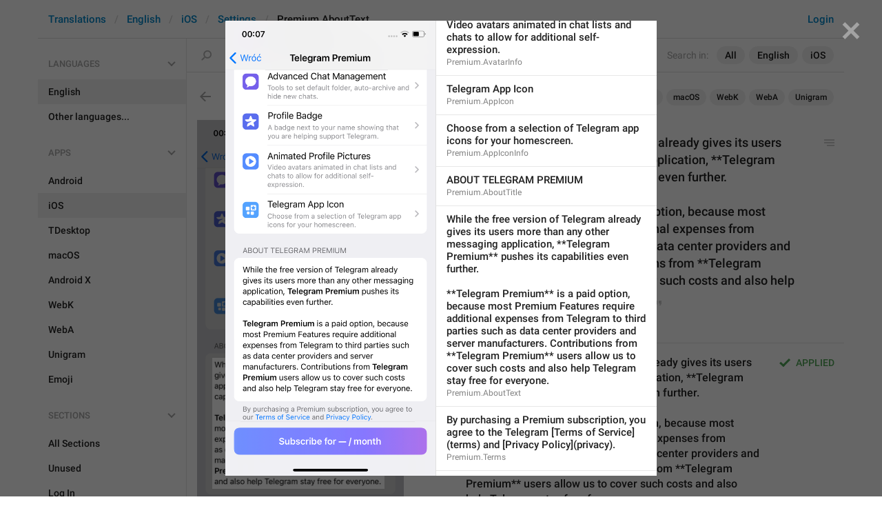

--- FILE ---
content_type: text/html; charset=utf-8
request_url: https://translations.telegram.org/screenshots/11138/phrase/Premium.AboutText
body_size: 8605
content:
<!DOCTYPE html>
<html>
  <head>
    <meta charset="utf-8">
    <title>Translations</title>
    
    <link rel="icon" type="image/svg+xml" href="/img/website_icon.svg?4">
<link rel="apple-touch-icon" sizes="180x180" href="/img/apple-touch-icon.png">
<link rel="icon" type="image/png" sizes="32x32" href="/img/favicon-32x32.png">
<link rel="icon" type="image/png" sizes="16x16" href="/img/favicon-16x16.png">
<link rel="alternate icon" href="/img/favicon.ico" type="image/x-icon" />
    <script>document.cookie="stel_dt="+encodeURIComponent((new Date).getTimezoneOffset())+";path=/;max-age=31536000;samesite=None;secure"</script>
    <script>
try {
var a = document.createElement('a'), layer_url;
a.href = location.href;
layer_url = location.pathname.replace(/^\/+|\/+$/g, '');
a.pathname = "\/en\/ios\/settings\/Premium.AboutText";
a.search = '?l=' + encodeURIComponent(layer_url);
if (window.history && history.state && history.state.u && /[\?&]l=/.test(history.state.u) && history.state.u != a.href) {
var xhr = new XMLHttpRequest();
xhr.open('GET', history.state.u);
xhr.onreadystatechange = function() {
  if (xhr.readyState == 4) {
    if (typeof xhr.responseBody == 'undefined' && xhr.responseText) {
      var html = xhr.responseText;
      html = html.replace('<html', '<html style="display:none"');
      document.write(html);
      document.close();
    }
  }
};
xhr.withCredentials = true;
xhr.send();
document.write('<style>*{display:none!important}</style>');
document.close();
document.open();
console.log('xhr reload from history.state');
} }catch(e){}
</script>
    <link href="//telegram.org/css/font-roboto.css?1" rel="stylesheet" type="text/css">
    <link href="//telegram.org/css/bootstrap.min.css?3" rel="stylesheet">
    <link href="//telegram.org/css/bootstrap-extra.css?2" rel="stylesheet">
    <link href="/css/telegram.css?249" rel="stylesheet">
<link href="/css/translations.css?129" rel="stylesheet">
<link href="/css/jquery-ui.min.css?1" rel="stylesheet">
<link href="/css/health.css?142" rel="stylesheet">
<link href="/css/contest-zoo.css?7" rel="stylesheet">
<link href="/css/tchart.min.css?11" rel="stylesheet">
<link href="/css/billboard.css?17" rel="stylesheet">

  </head>
  <body class="emoji_image no-transition">
    
    <div id="aj_progress" class="progress-bar"></div>
    <div class="popup-container hide" id="layer-popup-container"><div class="screenshot-body-left fill"></div>
<div class="screenshot-body-right fill">
  <div class="screenshot-close-btn fill close"></div>
  
</div>
<div class="screenshot-body ohide">
  <div class="screenshot-full-bg"></div>
  <img class="screenshot-full" crossorigin="anonymous" src="https://telegra.ph/file/p/609e73a55f5/bd6aa9d910216d228cd4d17.jpg" />
  <div class="screenshot-layer-wrap popup-no-close">
    <div class="screenshot-layer key-layer screenshot-keys" style="background-image:url('https://telegra.ph/file/p/609e73a55f5/bd6aa9d910216d228cd4d17.jpg')"><div class="screenshot-key key-hover" data-key="Premium.ChatManagement" data-coordinates="0.190313,0.10547,0.585,0.033898" style="padding:22.816676666667% 22.4687% 186.18338933333% 19.0313%"><div class="key-box"><div class="key-label"><span class="p-value"><span class="value">Advanced Chat Management</span></span></div></div></div><div class="screenshot-key key-hover" data-key="Premium.ChatManagementInfo" data-coordinates="0.190313,0.134276,0.695,0.044684" style="padding:29.048374666667% 11.4687% 177.61832% 19.0313%"><div class="key-box"><div class="key-label"><span class="p-value"><span class="value">Tools to set the default folder, auto-archive and hide new chats from non-contacts.</span></span></div></div></div><div class="screenshot-key key-hover" data-key="Premium.Badge" data-coordinates="0.192188,0.192945,0.278333,0.033128" style="padding:41.740435% 52.9479% 167.42620766667% 19.2188%"><div class="key-box"><div class="key-label"><span class="p-value"><span class="value">Profile Badge</span></span></div></div></div><div class="screenshot-key key-hover" data-key="Premium.BadgeInfo" data-coordinates="0.188855,0.222426,0.646667,0.046995" style="padding:48.118158% 16.4478% 158.04859033333% 18.8855%"><div class="key-box"><div class="key-label"><span class="p-value"><span class="value">An exclusive badge next to your name showing that you subscribe to Telegram Premium.</span></span></div></div></div><div class="screenshot-key key-hover" data-key="Premium.Avatar" data-coordinates="0.190521,0.281191,0.508333,0.030817" style="padding:60.830986333333% 30.1146% 148.83560266667% 19.0521%"><div class="key-box"><div class="key-label"><span class="p-value"><span class="value">Animated Profile Pictures</span></span></div></div></div><div class="screenshot-key key-hover" data-key="Premium.AvatarInfo" data-coordinates="0.190313,0.307782,0.633333,0.067797" style="padding:66.583506% 17.6354% 135.08307633333% 19.0313%"><div class="key-box"><div class="key-label"><span class="p-value"><span class="value">Video avatars animated in chat lists and chats to allow for additional self-expression.</span></span></div></div></div><div class="screenshot-key key-hover" data-key="Premium.AppIcon" data-coordinates="0.190521,0.388032,0.383333,0.033128" style="padding:83.944256% 42.6146% 125.22238666667% 19.0521%"><div class="key-box"><div class="key-label"><span class="p-value"><span class="value">Telegram App Icon</span></span></div></div></div><div class="screenshot-key key-hover" data-key="Premium.AppIconInfo" data-coordinates="0.190521,0.416068,0.656667,0.043914" style="padding:90.009377333333% 15.2812% 116.823894% 19.0521%"><div class="key-box"><div class="key-label"><span class="p-value"><span class="value">Choose from a selection of Telegram app icons for your homescreen.</span></span></div></div></div><div class="screenshot-key key-hover" data-key="Premium.AboutTitle" data-coordinates="0.07198,0.490921,0.513333,0.027735" style="padding:106.20257633333% 41.4687% 104.130752% 7.198%"><div class="key-box"><div class="key-label"><span class="p-value"><span class="value">ABOUT TELEGRAM PREMIUM</span></span></div></div></div><div class="screenshot-key key-hover key-top" data-key="Premium.AboutText" data-coordinates="0.072188,0.532057,0.833333,0.292758" style="padding:115.10166433333% 9.4479% 37.898355% 7.2188%"><div class="key-box"><div class="key-label"><span class="p-value"><span class="value">While the free version of Telegram already gives its users more than any other messaging application, **Telegram Premium** pushes its capabilities even further.<br/><br/>**Telegram Premium** is a paid option, because most Premium Features require additional expenses from Telegram to third parties such as data center providers and server manufacturers. Contributions from **Telegram Premium** users allow us to cover such costs and also help Telegram stay free for everyone.</span></span></div></div></div><div class="screenshot-key key-hover key-top" data-key="Premium.Terms" data-coordinates="0.072188,0.838995,0.828333,0.046995" style="padding:181.502585% 9.9479% 24.664163333333% 7.2188%"><div class="key-box"><div class="key-label"><span class="p-value"><span class="value">By purchasing a Premium subscription, you agree to the Telegram [Terms of Service](terms) and [Privacy Policy](privacy).</span></span></div></div></div></div>
    <div class="screenshot-side-wrap">
      <div class="screenshot-side-scrollable screenshot-info-scrollable">
        <div class="screenshot-side">
          <div class="screenshot-info">
            <h4 class="screenshot-side-header">
              
              Screenshot #11138
            </h4>
            
            <div class="screenshot-sections"><div class="sections-group"><a href="/screenshots/11138/settings/?mode=screenshots" class="btn btn-xs btn-primary">Settings</a></div></div>
          </div>
          <div class="screenshot-keys-list">
            <h4 class="screenshot-side-header">
              Phrases<span class="tr-header-counter">11</span>
            </h4>
            <div class="screenshot-layer-keys" data-key-base-url="/en/ios/settings/">
              <a href="/en/ios/settings/Premium.ChatManagement" class="screenshot-key-row key-hover" data-key="Premium.ChatManagement">
  
  <div class="screenshot-key-value-default"><span class="p-value"><span class="value">Advanced Chat Management</span></span></div>
  <div class="screenshot-key-lang-key">Premium.ChatManagement</div>
</a><a href="/en/ios/settings/Premium.ChatManagementInfo" class="screenshot-key-row key-hover" data-key="Premium.ChatManagementInfo">
  
  <div class="screenshot-key-value-default"><span class="p-value"><span class="value">Tools to set the default folder, auto-archive and hide new chats from non-contacts.</span></span></div>
  <div class="screenshot-key-lang-key">Premium.ChatManagementInfo</div>
</a><a href="/en/ios/settings/Premium.Badge" class="screenshot-key-row key-hover" data-key="Premium.Badge">
  
  <div class="screenshot-key-value-default"><span class="p-value"><span class="value">Profile Badge</span></span></div>
  <div class="screenshot-key-lang-key">Premium.Badge</div>
</a><a href="/en/ios/settings/Premium.BadgeInfo" class="screenshot-key-row key-hover" data-key="Premium.BadgeInfo">
  
  <div class="screenshot-key-value-default"><span class="p-value"><span class="value">An exclusive badge next to your name showing that you subscribe to Telegram Premium.</span></span></div>
  <div class="screenshot-key-lang-key">Premium.BadgeInfo</div>
</a><a href="/en/ios/settings/Premium.Avatar" class="screenshot-key-row key-hover" data-key="Premium.Avatar">
  
  <div class="screenshot-key-value-default"><span class="p-value"><span class="value">Animated Profile Pictures</span></span></div>
  <div class="screenshot-key-lang-key">Premium.Avatar</div>
</a><a href="/en/ios/settings/Premium.AvatarInfo" class="screenshot-key-row key-hover" data-key="Premium.AvatarInfo">
  
  <div class="screenshot-key-value-default"><span class="p-value"><span class="value">Video avatars animated in chat lists and chats to allow for additional self-expression.</span></span></div>
  <div class="screenshot-key-lang-key">Premium.AvatarInfo</div>
</a><a href="/en/ios/settings/Premium.AppIcon" class="screenshot-key-row key-hover" data-key="Premium.AppIcon">
  
  <div class="screenshot-key-value-default"><span class="p-value"><span class="value">Telegram App Icon</span></span></div>
  <div class="screenshot-key-lang-key">Premium.AppIcon</div>
</a><a href="/en/ios/settings/Premium.AppIconInfo" class="screenshot-key-row key-hover" data-key="Premium.AppIconInfo">
  
  <div class="screenshot-key-value-default"><span class="p-value"><span class="value">Choose from a selection of Telegram app icons for your homescreen.</span></span></div>
  <div class="screenshot-key-lang-key">Premium.AppIconInfo</div>
</a><a href="/en/ios/settings/Premium.AboutTitle" class="screenshot-key-row key-hover" data-key="Premium.AboutTitle">
  
  <div class="screenshot-key-value-default"><span class="p-value"><span class="value">ABOUT TELEGRAM PREMIUM</span></span></div>
  <div class="screenshot-key-lang-key">Premium.AboutTitle</div>
</a><a href="/en/ios/settings/Premium.AboutText" class="screenshot-key-row key-hover" data-key="Premium.AboutText">
  
  <div class="screenshot-key-value-default"><span class="p-value"><span class="value">While the free version of Telegram already gives its users more than any other messaging application, **Telegram Premium** pushes its capabilities even further.<br/><br/>**Telegram Premium** is a paid option, because most Premium Features require additional expenses from Telegram to third parties such as data center providers and server manufacturers. Contributions from **Telegram Premium** users allow us to cover such costs and also help Telegram stay free for everyone.</span></span></div>
  <div class="screenshot-key-lang-key">Premium.AboutText</div>
</a><a href="/en/ios/settings/Premium.Terms" class="screenshot-key-row key-hover" data-key="Premium.Terms">
  
  <div class="screenshot-key-value-default"><span class="p-value"><span class="value">By purchasing a Premium subscription, you agree to the Telegram [Terms of Service](terms) and [Privacy Policy](privacy).</span></span></div>
  <div class="screenshot-key-lang-key">Premium.Terms</div>
</a>
            </div>
          </div>
        </div>
      </div>
      
    </div>
  </div>
</div></div>
    <div id="aj_content"><div class="tr-container">
  <header class=" has-search">
  <div class="container">
    <section class="tr-search">
  <div class="tr-search-field-wrap">
    <div class="tr-search-filters">
      <span class="tr-search-filters-label">Search in:</span><!--
   --><span class="tr-search-filter-wrap tr-search-filter-where"><span class="tr-search-filter dropdown-toggle" data-toggle="dropdown">All</span><span class="dropdown-menu"><ul class="dropdown-menu"><li class="selected"><a class="tr-search-filter-item" data-value="">All</a></li><li><a class="tr-search-filter-item" data-value="key">Key</a></li><li><a class="tr-search-filter-item" data-value="text">Text</a></li></ul></span></span><!--
   --><span class="tr-search-filter-wrap tr-search-filter-lang"><span class="tr-search-filter dropdown-toggle" data-toggle="dropdown">English</span><span class="dropdown-menu"><ul class="dropdown-menu"><li class="selected"><a class="tr-search-filter-item" data-value="en">English</a></li><li><a class="tr-search-filter-item" data-value="af">Afrikaans</a></li><li><a class="tr-search-filter-item" data-value="sq">Albanian</a></li><li><a class="tr-search-filter-item" data-value="am">Amharic</a></li><li><a class="tr-search-filter-item" data-value="ar">Arabic</a></li><li><a class="tr-search-filter-item" data-value="hy">Armenian</a></li><li><a class="tr-search-filter-item" data-value="az">Azerbaijani</a></li><li><a class="tr-search-filter-item" data-value="eu">Basque</a></li><li><a class="tr-search-filter-item" data-value="be">Belarusian</a></li><li><a class="tr-search-filter-item" data-value="bn">Bengali</a></li><li><a class="tr-search-filter-item" data-value="bg">Bulgarian</a></li><li><a class="tr-search-filter-item" data-value="my">Burmese</a></li><li><a class="tr-search-filter-item" data-value="ca">Catalan</a></li><li><a class="tr-search-filter-item" data-value="zh-hans">Chinese (Simplified)</a></li><li><a class="tr-search-filter-item" data-value="zh-hant">Chinese (Traditional)</a></li><li><a class="tr-search-filter-item" data-value="hr">Croatian</a></li><li><a class="tr-search-filter-item" data-value="cs">Czech</a></li><li><a class="tr-search-filter-item" data-value="da">Danish</a></li><li><a class="tr-search-filter-item" data-value="nl">Dutch</a></li><li><a class="tr-search-filter-item" data-value="eo">Esperanto</a></li><li><a class="tr-search-filter-item" data-value="et">Estonian</a></li><li><a class="tr-search-filter-item" data-value="fil">Filipino</a></li><li><a class="tr-search-filter-item" data-value="fi">Finnish</a></li><li><a class="tr-search-filter-item" data-value="fr">French</a></li><li><a class="tr-search-filter-item" data-value="gl">Galician</a></li><li><a class="tr-search-filter-item" data-value="ka">Georgian</a></li><li><a class="tr-search-filter-item" data-value="de">German</a></li><li><a class="tr-search-filter-item" data-value="el">Greek</a></li><li><a class="tr-search-filter-item" data-value="gu">Gujarati</a></li><li><a class="tr-search-filter-item" data-value="he">Hebrew</a></li><li><a class="tr-search-filter-item" data-value="hi">Hindi</a></li><li><a class="tr-search-filter-item" data-value="hu">Hungarian</a></li><li><a class="tr-search-filter-item" data-value="id">Indonesian</a></li><li><a class="tr-search-filter-item" data-value="ga">Irish</a></li><li><a class="tr-search-filter-item" data-value="it">Italian</a></li><li><a class="tr-search-filter-item" data-value="ja">Japanese</a></li><li><a class="tr-search-filter-item" data-value="kn">Kannada</a></li><li><a class="tr-search-filter-item" data-value="kk">Kazakh</a></li><li><a class="tr-search-filter-item" data-value="km">Khmer</a></li><li><a class="tr-search-filter-item" data-value="ko">Korean</a></li><li><a class="tr-search-filter-item" data-value="lv">Latvian</a></li><li><a class="tr-search-filter-item" data-value="lt">Lithuanian</a></li><li><a class="tr-search-filter-item" data-value="ms">Malay</a></li><li><a class="tr-search-filter-item" data-value="ml">Malayalam</a></li><li><a class="tr-search-filter-item" data-value="mt">Maltese</a></li><li><a class="tr-search-filter-item" data-value="mr">Marathi</a></li><li><a class="tr-search-filter-item" data-value="ne">Nepali</a></li><li><a class="tr-search-filter-item" data-value="nb">Norwegian (Bokmål)</a></li><li><a class="tr-search-filter-item" data-value="or">Odia</a></li><li><a class="tr-search-filter-item" data-value="fa">Persian</a></li><li><a class="tr-search-filter-item" data-value="pl">Polish</a></li><li><a class="tr-search-filter-item" data-value="pt-br">Portuguese (Brazil)</a></li><li><a class="tr-search-filter-item" data-value="pt-pt">Portuguese (Portugal)</a></li><li><a class="tr-search-filter-item" data-value="ro">Romanian</a></li><li><a class="tr-search-filter-item" data-value="ru">Russian</a></li><li><a class="tr-search-filter-item" data-value="sr">Serbian</a></li><li><a class="tr-search-filter-item" data-value="sk">Slovak</a></li><li><a class="tr-search-filter-item" data-value="sl">Slovene</a></li><li><a class="tr-search-filter-item" data-value="es">Spanish</a></li><li><a class="tr-search-filter-item" data-value="sw">Swahili</a></li><li><a class="tr-search-filter-item" data-value="sv">Swedish</a></li><li><a class="tr-search-filter-item" data-value="tg">Tajik</a></li><li><a class="tr-search-filter-item" data-value="ta">Tamil</a></li><li><a class="tr-search-filter-item" data-value="te">Telugu</a></li><li><a class="tr-search-filter-item" data-value="th">Thai</a></li><li><a class="tr-search-filter-item" data-value="tr">Turkish</a></li><li><a class="tr-search-filter-item" data-value="tk">Turkmen</a></li><li><a class="tr-search-filter-item" data-value="uk">Ukrainian</a></li><li><a class="tr-search-filter-item" data-value="ur">Urdu</a></li><li><a class="tr-search-filter-item" data-value="uz">Uzbek</a></li><li><a class="tr-search-filter-item" data-value="vi">Vietnamese</a></li></ul></span></span><!--
   --><span class="tr-search-filter-wrap tr-search-filter-langpack"><span class="tr-search-filter dropdown-toggle" data-toggle="dropdown">iOS</span><span class="dropdown-menu"><ul class="dropdown-menu"><li><a class="tr-search-filter-item" data-value="">All Apps</a></li><li><a class="tr-search-filter-item" data-value="android">Android</a></li><li class="selected"><a class="tr-search-filter-item" data-value="ios">iOS</a></li><li><a class="tr-search-filter-item" data-value="tdesktop">TDesktop</a></li><li><a class="tr-search-filter-item" data-value="macos">macOS</a></li><li><a class="tr-search-filter-item" data-value="android_x">Android X</a></li><li><a class="tr-search-filter-item" data-value="webk">WebK</a></li><li><a class="tr-search-filter-item" data-value="weba">WebA</a></li><li><a class="tr-search-filter-item" data-value="unigram">Unigram</a></li></ul></span></span>
    </div>
    <div class="tr-search-binding binding"></div>
    <div class="tr-search-enter arrow-right"></div>
    <div class="tr-search-reset close"></div>
    <form class="tr-search-form">
      <input class="form-control tr-search-field" placeholder="Search translations and keys" autocomplete="off" value="" />
    </form>
  </div>
  <div class="tr-search-results collapsed"></div>
</section>
    <div class="header-wrap">
      <div id="header-panel" class="header-panel">
        <div class="header-auth">
  <div class="header-auth-item"><a class="header-search-btn"></a></div><div class="header-auth-item"><a class="header-auth-link login-link" href="/auth">Login</a></div>
</div>
        <div class="header-breadcrumb header-breadcrumb-simple">
          <ol id="breadcrumb" class="header-nav breadcrumb"><li><a href="/">Translations</a></li><li><a href="/en/">English</a></li><li><a href="/en/ios/">iOS</a></li><li><a href="/en/ios/settings/">Settings</a></li><li class="active">Premium.AboutText</li></ol>
        </div>
      </div>
    </div>
  </div>
</header>
  <main class="container">
    <nav class="tr-menu"><div class="tr-menu-section tr-menu-has-selected" data-menu-section-id="0">
  <div class="tr-menu-header">
    <span class="tr-menu-header-collapse"></span>
    <div class="tr-menu-header-label">Languages</div>
    <div class="tr-menu-selected">
  <div class="tr-menu-item tr-menu-item-default">
    <span class="nav-label">English</span>
    
  </div>
</div>
  </div>
  <ul class="tr-menu-items" id="tr-menu-language-items"><li class="active">
  <a class="tr-menu-item" href="/en/">
    <span class="nav-label">English</span>
  </a>
</li><li class="languages-link">
  <a class="tr-menu-item">
    <span class="nav-label">Other languages...</span>
  </a>
</li></ul>
</div><div class="tr-menu-section tr-menu-has-selected" data-menu-section-id="1">
  <div class="tr-menu-header">
    <span class="tr-menu-header-collapse"></span>
    <div class="tr-menu-header-label">Apps</div>
    <div class="tr-menu-selected">
  <div class="tr-menu-item">
    <span class="nav-label">iOS</span>
    
  </div>
</div>
  </div>
  <ul class="tr-menu-items"><li>
  <a class="tr-menu-item" href="/en/android/settings/">
    <span class="nav-label">Android</span>
  </a>
</li><li class="active">
  <a class="tr-menu-item" href="/en/ios/">
    <span class="nav-label">iOS</span>
  </a>
</li><li>
  <a class="tr-menu-item" href="/en/tdesktop/settings/">
    <span class="nav-label">TDesktop</span>
  </a>
</li><li>
  <a class="tr-menu-item" href="/en/macos/settings/">
    <span class="nav-label">macOS</span>
  </a>
</li><li>
  <a class="tr-menu-item" href="/en/android_x/settings/">
    <span class="nav-label">Android X</span>
  </a>
</li><li>
  <a class="tr-menu-item" href="/en/webk/settings/">
    <span class="nav-label">WebK</span>
  </a>
</li><li>
  <a class="tr-menu-item" href="/en/weba/settings/">
    <span class="nav-label">WebA</span>
  </a>
</li><li>
  <a class="tr-menu-item" href="/en/unigram/settings/">
    <span class="nav-label">Unigram</span>
  </a>
</li><li>
  <a class="tr-menu-item" href="/en/emoji">
    <span class="nav-label">Emoji</span>
  </a>
</li></ul>
</div><div class="tr-menu-section tr-menu-has-selected" data-menu-section-id="2">
  <div class="tr-menu-header">
    <span class="tr-menu-header-collapse"></span>
    <div class="tr-menu-header-label">Sections</div>
    <div class="tr-menu-selected">
  <div class="tr-menu-item">
    <span class="nav-label">Settings</span>
    
  </div>
</div>
  </div>
  <ul class="tr-menu-items"><li>
  <a class="tr-menu-item" href="/en/ios/">
    <span class="nav-label">All Sections</span>
  </a>
</li><li>
  <a class="tr-menu-item" href="/en/ios/unused/">
    <span class="nav-label">Unused</span>
  </a>
</li><li>
  <a class="tr-menu-item" href="/en/ios/login/">
    <span class="nav-label">Log In</span>
  </a>
</li><li>
  <a class="tr-menu-item" href="/en/ios/chat_list/">
    <span class="nav-label">Chat List</span>
  </a>
</li><li>
  <a class="tr-menu-item" href="/en/ios/private_chats/">
    <span class="nav-label">Private chats</span>
  </a>
</li><li>
  <a class="tr-menu-item" href="/en/ios/groups_and_channels/">
    <span class="nav-label">Groups And Channels</span>
  </a>
</li><li>
  <a class="tr-menu-item" href="/en/ios/profile/">
    <span class="nav-label">Profile</span>
  </a>
</li><li class="active">
  <a class="tr-menu-item" href="/en/ios/settings/">
    <span class="nav-label">Settings</span>
  </a>
</li><li>
  <a class="tr-menu-item" href="/en/ios/stories/">
    <span class="nav-label">Stories</span>
  </a>
</li><li>
  <a class="tr-menu-item" href="/en/ios/camera_and_media/">
    <span class="nav-label">Camera And Media</span>
  </a>
</li><li>
  <a class="tr-menu-item" href="/en/ios/bots_and_payments/">
    <span class="nav-label">Bots And Payments</span>
  </a>
</li><li>
  <a class="tr-menu-item" href="/en/ios/passport/">
    <span class="nav-label">Passport</span>
  </a>
</li><li>
  <a class="tr-menu-item" href="/en/ios/general/">
    <span class="nav-label">General</span>
  </a>
</li><li>
  <a class="tr-menu-item" href="/en/ios/unsorted/">
    <span class="nav-label">Unsorted</span>
  </a>
</li></ul>
</div></nav>
    <section class="content clearfix">
      <section class="tr-content"><div class="tr-key-full-block js-key-data" data-lang="en" data-langpack="ios" data-section="settings" data-key="Premium.AboutText">
  <h3 class="tr-header"><a href="/en/ios/settings/" class="tr-back"></a>Premium.AboutText<div class="binding-items" data-langpack="ios" data-key="Premium.AboutText" data-value="While the free version of Telegram already gives its users more than any other messaging application, **Telegram Premium** pushes its capabilities even further.  **Telegram Premium** is a paid option, because most Premium Features require additional expenses from Telegram to third parties such as data center providers and server manufacturers. Contributions from **Telegram Premium** users allow us to cover such costs and also help Telegram stay free for everyone."><a href="/en/android/settings/AboutPremiumDescription2" class="binding-item" data-langpack="android" data-key="AboutPremiumDescription2">Android</a><a href="/en/ios/settings/Premium.AboutText" class="binding-item binding-item-current">iOS</a><a href="/en/tdesktop/settings/lng_premium_summary_bottom_about" class="binding-item" data-langpack="tdesktop" data-key="lng_premium_summary_bottom_about">TDesktop</a><a href="/en/macos/settings/Premium.Boarding.About.Text" class="binding-item" data-langpack="macos" data-key="Premium.Boarding.About.Text">macOS</a><a href="/en/webk/settings/Premium.Boarding.About.Text" class="binding-item" data-langpack="webk" data-key="Premium.Boarding.About.Text">WebK</a><a href="/en/weba/settings/AboutPremiumDescription2" class="binding-item" data-langpack="weba" data-key="AboutPremiumDescription2">WebA</a><a href="/en/unigram/settings/AboutPremiumDescription2" class="binding-item" data-langpack="unigram" data-key="AboutPremiumDescription2">Unigram</a></div></h3>
  <section class="tr-key clearfix">
    <div class="key-side">
      <div class="key-screenshots-wrap">
        <div class="screenshot-wrap"><a class="screenshot-thumb bg-image key-layer" style="background-image:url('https://telegra.ph/file/p/609e73a55f5/bd6aa9d910216d228cd4d17.jpg');padding-top:216.33333333333%;" href="/screenshots/11138/phrase/Premium.AboutText" data-layer>
  <div class="screenshot-key key-hover key-top" data-key="Premium.AboutText" data-coordinates="0.072188,0.532057,0.833333,0.292758" style="padding:115.10166433333% 9.4479% 37.898355% 7.2188%"><div class="key-box"><div class="key-label"></div></div></div>
</a></div>
      </div>
      <div class="key-default-sections"><div class="sections-group"><a href="/en/ios/settings/" class="btn btn-xs btn-primary">Settings</a></div></div>
      
      
    </div>
    <div class="key-main">
      <div class="key-default diff-wrap">
        <div class="key-default-value"><span class="p-value"><span class="value">While the free version of Telegram already gives its users more than any other messaging application, **Telegram Premium** pushes its capabilities even further.<br/><br/>**Telegram Premium** is a paid option, because most Premium Features require additional expenses from Telegram to third parties such as data center providers and server manufacturers. Contributions from **Telegram Premium** users allow us to cover such costs and also help Telegram stay free for everyone.</span></span></div>
        
        <div class="key-default-info">
          <span class="key-chars-count">467</span>
          
          
        </div>
      </div>
      <div class="key-history-wrap"></div>
      
      <div class="key-suggestions">
        <div class="key-suggestion-wrap js-suggestion-wrap key-suggestion-applied key-suggestion-collapsed" data-suggestion-id="1">
  <div class="key-suggestion clearfix">
    <span class="key-suggestion-collapse"></span>
    <div class="key-suggestion-status">
      
      <div class="key-status-labels">
        <span class="key-status key-status-applied">Applied</span>
      </div>
    </div>
    <div class="key-suggestion-value-box diff-wrap">
      <div class="key-suggestion-value-wrap">
        <div class="key-suggestion-value"><span class="p-value"><span class="value" data-value="While the free version of Telegram already gives its users more than any other messaging application, **Telegram Premium** pushes its capabilities even further.

**Telegram Premium** is a paid option, because most Premium Features require additional expenses from Telegram to third parties such as data center providers and server manufacturers. Contributions from **Telegram Premium** users allow us to cover such costs and also help Telegram stay free for everyone.">While the free version of Telegram already gives its users more than any other messaging application, **Telegram Premium** pushes its capabilities even further.<br/><br/>**Telegram Premium** is a paid option, because most Premium Features require additional expenses from Telegram to third parties such as data center providers and server manufacturers. Contributions from **Telegram Premium** users allow us to cover such costs and also help Telegram stay free for everyone.</span></span></div>
        <div class="key-chars-count">467/467</div>
      </div>
      <div class="key-suggestion-actions clearfix">
        <div class="key-suggestion-counters">
          <a class="ibtn key-suggestion-like"></a><!--
       --><a class="ibtn key-suggestion-dislike"></a><!--
       --><a class="ibtn key-suggestion-comment"></a>
        </div>
        <div class="key-suggestion-info">
          <a class="ibtn key-suggestion-edit"></a><!--
       --><span class="key-source">
            
            <span class="translation-author"><span dir="auto">Kind Tiger</span></span>,
            <span class="translation-date">Jun 15, 2022 at 13:57</span>
          </span>
        </div>
      </div>
    </div>
    <div class="key-suggestion-comments-wrap">
      <div class="key-suggestion-comments"><div class="comments-show-all-wrap"></div>
</div>
      <form class="comment-form">
  <textarea rows="1" name="text" class="form-control comment-field" placeholder="Add comment..." dir="auto"></textarea>
  <div class="form-buttons-wrap shide">
    <div class="form-buttons">
      <button class="btn btn-sm btn-primary form-submit-btn">Send</button><button class="btn btn-sm btn-default form-cancel-btn">Cancel</button>
    </div>
  </div>
</form>
    </div>
  </div>
  
</div>
      </div>
      <div class="key-add-suggestion-wrap collapsed">
  <span class="key-add-suggestion-collapse"></span>
  <div class="key-add-suggestion-header-wrap">
    <div class="key-add-suggestion-header">Add Translation</div>
  </div>
  <div class="key-add-suggestion-form-wrap">
    <form class="add-suggestion-form">
      <div class="form-group">
  <div class="input form-control tr-form-control key-add-suggestion-field" data-name="lang_value" data-value="While the free version of Telegram already gives its users more than any other messaging application, **Telegram Premium** pushes its capabilities even further.

**Telegram Premium** is a paid option, because most Premium Features require additional expenses from Telegram to third parties such as data center providers and server manufacturers. Contributions from **Telegram Premium** users allow us to cover such costs and also help Telegram stay free for everyone." data-tokens="">While the free version of Telegram already gives its users more than any other messaging application, **Telegram Premium** pushes its capabilities even further.

**Telegram Premium** is a paid option, because most Premium Features require additional expenses from Telegram to third parties such as data center providers and server manufacturers. Contributions from **Telegram Premium** users allow us to cover such costs and also help Telegram stay free for everyone.</div>
</div>
      <div class="form-buttons">
        <div class="chars-count handle-tooltip" data-length="467" data-title="Compared to the English version"></div>
        <button class="btn btn-primary form-submit-btn">Submit</button><button class="btn btn-default form-cancel-btn">Cancel</button>
      </div>
    </form>
  </div>
</div>
    </div>
  </section>
</div></section>
    </section>
  </main>
</div><div class="popup-container login-popup-container hide" id="login-popup-container">
  <div class="popup">
    <div class="popup-body">
      <section>
        <h2>Log In</h2>
        <p>Log in here to translate Telegram apps. Please enter your <b>phone number</b> in the <a target="_blank" rel="noopener" href="https://telegram.org/faq#login-and-sms">international format</a> and we will send a confirmation message to your account via Telegram.</p>

        <form id="send-form" class="login-form">
          <div class="form-group">
            <input type="tel" class="form-control tr-form-control input-lg" id="phone-number" placeholder="+12223334455" autocomplete="off"/>
          </div>
          <div class="popup-buttons">
            <a class="btn btn-link btn-lg login-cancel-btn">Cancel</a><button type="submit" class="btn btn-link btn-lg">Next</button>
          </div>
        </form>

        <div id="login-form" class="hide">
          <div class="form-group">
            <span class="form-control tr-form-control input input-lg input-disabled"><strong id="phone-number-field"></strong> (<a class="login-back" href="/auth">Incorrect?</a>)</span>
            <p class="help-block dots-animated">We&#39;ve just sent you a message.<br/>Please confirm access via Telegram</p>
          </div>
          <div class="popup-buttons">
            <a class="btn btn-link btn-lg login-cancel-btn">Cancel</a><a class="btn btn-link btn-lg login-back">Back</a>
          </div>
        </div>
      </section>
    </div>
  </div>
</div><div class="popup-container languages-popup-container hide" id="languages-popup-container">
  <div class="popup">
    <div class="popup-body popup-has-footer">
      <h4>Languages</h4>
      
      <form class="tr-popup-search-form tr-languages-search-form">
        <input class="form-control tr-popup-search-field tr-languages-search-field" placeholder="Search languages" autocomplete="off" value="">
      </form>
      <div class="tr-popup-search-results-wrap tr-languages-results-wrap">
        <div class="tr-popup-search-results tr-languages-results"></div>
      </div>
      <div class="tr-languages-add"><a href="/lang/new" data-layer class="need-auth">Add a new language</a></div>
    </div>
  </div>
</div></div>
    <script src="//telegram.org/js/jquery.min.js?1"></script>
    <script src="//telegram.org/js/bootstrap.min.js"></script>
    <script src="//telegram.org/js/main-aj.js?72"></script>
    <script src="/js/translations.js?113"></script>
<script src="/js/jquery-ui.min.js?1"></script>
<script src="/js/jquery-ex.js?22"></script>
<script src="/js/tesseract.js?1"></script>
<script src="/js/main.js?47"></script>
<script src="/js/tchart.min.js?30"></script>
<script src="/js/billboard.min.js?1"></script>
<script src="/js/stats.js?18"></script>

    <script>ajInit({"version":1116,"apiUrl":"\/api?hash=fdd95518667ca80db0","unauth":true,"state":{"searchWhere":"","searchLang":"en","searchLangpack":"ios","searchQuery":"","whereNames":{"":"All","key":"Key","text":"Text"},"langNames":{"en":"English","af":"Afrikaans","sq":"Albanian","am":"Amharic","ar":"Arabic","hy":"Armenian","az":"Azerbaijani","eu":"Basque","be":"Belarusian","bn":"Bengali","bg":"Bulgarian","my":"Burmese","ca":"Catalan","zh-hans":"Chinese (Simplified)","zh-hant":"Chinese (Traditional)","hr":"Croatian","cs":"Czech","da":"Danish","nl":"Dutch","eo":"Esperanto","et":"Estonian","fil":"Filipino","fi":"Finnish","fr":"French","gl":"Galician","ka":"Georgian","de":"German","el":"Greek","gu":"Gujarati","he":"Hebrew","hi":"Hindi","hu":"Hungarian","id":"Indonesian","ga":"Irish","it":"Italian","ja":"Japanese","kn":"Kannada","kk":"Kazakh","km":"Khmer","ko":"Korean","lv":"Latvian","lt":"Lithuanian","ms":"Malay","ml":"Malayalam","mt":"Maltese","mr":"Marathi","ne":"Nepali","nb":"Norwegian (Bokmål)","or":"Odia","fa":"Persian","pl":"Polish","pt-br":"Portuguese (Brazil)","pt-pt":"Portuguese (Portugal)","ro":"Romanian","ru":"Russian","sr":"Serbian","sk":"Slovak","sl":"Slovene","es":"Spanish","sw":"Swahili","sv":"Swedish","tg":"Tajik","ta":"Tamil","te":"Telugu","th":"Thai","tr":"Turkish","tk":"Turkmen","uk":"Ukrainian","ur":"Urdu","uz":"Uzbek","vi":"Vietnamese"},"langpackList":["android","ios","tdesktop","macos","android_x","webk","weba","unigram"],"langpackNames":{"":"All Apps","android":"Android","ios":"iOS","tdesktop":"TDesktop","macos":"macOS","android_x":"Android X","webk":"WebK","weba":"WebA","unigram":"Unigram"},"langList":["en","af","sq","am","ar","hy","az","eu","be","bn","bg","my","ca","zh-hans","zh-hant","hr","cs","da","nl","eo","et","fil","fi","fr","gl","ka","de","el","gu","he","hi","hu","id","ga","it","ja","kn","kk","km","ko","lv","lt","ms","ml","mt","mr","ne","nb","or","fa","pl","pt-br","pt-pt","ro","ru","sr","sk","sl","es","sw","sv","tg","ta","te","th","tr","tk","uk","ur","uz","vi"],"curLang":"en","curLangpack":"ios"},"layer":true,"layerUnderUrl":"\/en\/ios\/settings\/Premium.AboutText"});</script>
    <script id="aj_script">l.add({"WEB_NO_PHRASES_FOUND":"No phrases found","WEB_TRANSLATIONS_LOADING":"Loading","WEB_REMOVE_SCREENSHOT_KEY_CONFIRM_TEXT":"Are you sure you want to remove phrase <b>{lang_key}<\/b> from screenshot?","WEB_REMOVE_SCREENSHOT_KEY_CONFIRM_BUTTON":"Remove","WEB_REMOVE_SCREENSHOT_CONFIRM_TEXT":"Are you sure you want to remove <b>Screenshot #{n}<\/b>?","WEB_REMOVE_SCREENSHOT_CONFIRM_BUTTON":"Remove","WEB_REMOVE_LANG_KEY_CONFIRM_TEXT":"Are you sure you want to remove phrase <b>{lang_key}<\/b>?","WEB_REMOVE_LANG_KEY_CONFIRM_BUTTON":"Remove","WEB_RESTORE_LANG_KEY_CONFIRM_TEXT":"Are you sure you want to restore phrase <b>{lang_key}<\/b>?","WEB_RESTORE_LANG_KEY_CONFIRM_BUTTON":"Restore","WEB_MARK_AS_TRANSLATED_CONFIRM_TEXT":"Are you sure you want to mark phrase <b>{lang_key}<\/b> as translated?","WEB_MARK_AS_TRANSLATED_CONFIRM_BUTTON":"Mark As Translated","WEB_PLURALIZED_LABEL_0":"Zero","WEB_PLURALIZED_LABEL_1":"One","WEB_PLURALIZED_LABEL_2":"Two","WEB_PLURALIZED_LABEL_3":"Few","WEB_PLURALIZED_LABEL_4":"Many","WEB_PLURALIZED_LABEL_5":"Other","WEB_NO_TRANSLATIONS_FOUND":"No translations found","WEB_ACTIVATE_LANGPACK_CONFIRM_TEXT":"Do you want to begin translating <b>{lang_pack}<\/b> to <b>{lang}<\/b>?","WEB_ACTIVATE_LANGPACK_CONFIRM_BUTTON":"Start Translating","WEB_LOADING":"Loading","WEB_NO_LANGUAGES_FOUND":"No languages found"});
ScreenshotLayer.init({"screenshot_id":11138,"lang_pack":"ios","can_edit_screenshot":false,"can_edit_phrases":false,"lang_key":"Premium.AboutText"});
Aj.onLoad(function(state) {
  state.curLang     = "en";
  state.curLangpack = "ios";
  LangKey.init($('.tr-key-full-block'));
  var loc_hash = Aj.location().hash, m;
  if (loc_hash == '#add-translation' ||
      !$('.js-suggestion-wrap').size()) {
    if (!Aj.unauth) {
      LangKey.showSuggestionForm(true);
    }
  } else if (m = loc_hash.match(/^#translation(\d+)|#comment(\d+)_(\d+)$/)) {
    var suggestion_id = m[1] || m[2] || 0, comment_id = m[3] || 0;
    LangKey.showSuggestion(suggestion_id, comment_id);
  }
});
Aj.onUnload(function(state) {
  LangKey.destroy($('.tr-key-full-block'));
});
Search.init();
Header.init();
Nav.init();
Aj.onLoad(function(state) {
  function requestConfirmation(event) {
    event && event.preventDefault();
    var phone = $('#phone-number').val();
    $.ajax({
      type: 'POST',
      url: '/auth/request',
      data: {
        phone: phone
      },
      success: function(result) {
        $('#phone-number-field').text(phone);
        $('#send-form').addClass('hide');
        $('#login-form').removeClass('hide');
        checkAuth(result.temp_session);
      },
      error: function(xhr) {
        showAlert(xhr.responseText || 'Server error');
      },
      dataType: 'json'
    });
    return false;
  }
  function cancelConfirmation(event) {
    event && event.preventDefault();
    $('#phone-number-field').text('');
    $('#send-form').removeClass('hide');
    $('#login-form').addClass('hide');
    $('#phone-number').focus();
    clearTimeout(window.authTimeout);
    return false;
  }
  function checkAuth(temp_session) {
    clearTimeout(window.authTimeout);
    window.authTimeout = setTimeout(function doCheckAuth() {
      $.ajax({
        type: 'POST',
        url: '/auth/login',
        data: {
          temp_session: temp_session
        },
        success: function(result) {
          if (result) {
            location.reload();
          } else {
            checkAuth(temp_session);
          }
        },
        error: function (xhr) {
          showAlert(xhr.responseText || 'Server error');
        },
        dataType: 'json'
      });
    }, 700);
  }
  $('#login-popup-container').on('popup:open', function() {
    $('#phone-number').focus();
  });
  $('#login-popup-container').on('popup:close', function() {
    cancelConfirmation();
    if (location.pathname == '/auth') {
      window.history && history.replaceState(null, null, '/');
    }
  });
  $('#login-popup-container #send-form').on('submit', requestConfirmation);
  $('#login-popup-container .login-cancel-btn').on('click', function(e) {
    e.preventDefault();
    closePopup('#login-popup-container');
  });
  $('#login-popup-container .login-back').on('click', cancelConfirmation);
  $('.login-link').on('click', function(e) {
    e.stopImmediatePropagation();
    e.preventDefault();
    openPopup('#login-popup-container');
  });
});
Aj.onUnload(function(state) {
  $('#login-popup-container').off('popup:open');
  $('#login-popup-container').off('popup:close');
  $('#login-popup-container #send-form').off('submit');
  $('#login-popup-container .login-cancel-btn').off('click');
  $('#login-popup-container .login-back').off('click');
  $('.login-link').off('click');
});
</script>
    <script>Aj.pageLoaded();</script>
    
  </body>
</html>
<!-- page generated in 55.49ms -->
